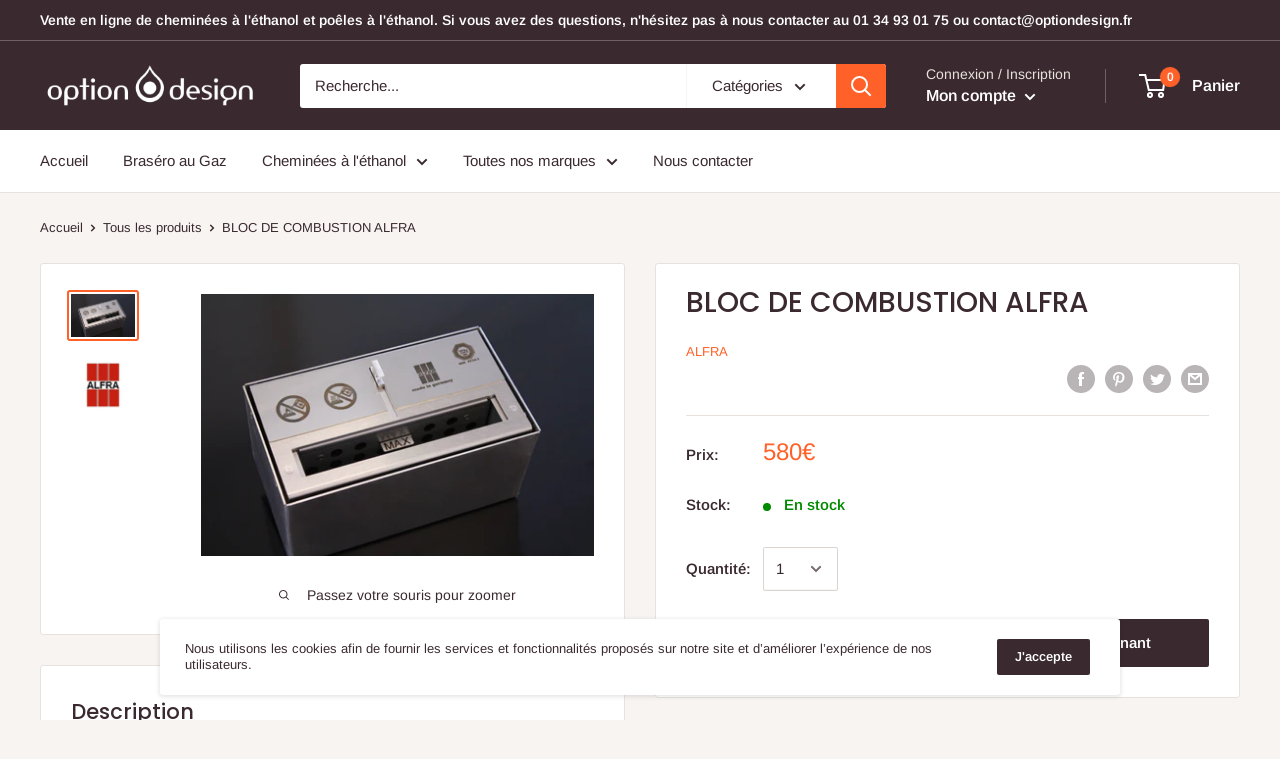

--- FILE ---
content_type: text/javascript
request_url: https://optiondesign.fr/cdn/shop/t/6/assets/custom.js?v=90373254691674712701606313385
body_size: -753
content:
//# sourceMappingURL=/cdn/shop/t/6/assets/custom.js.map?v=90373254691674712701606313385
